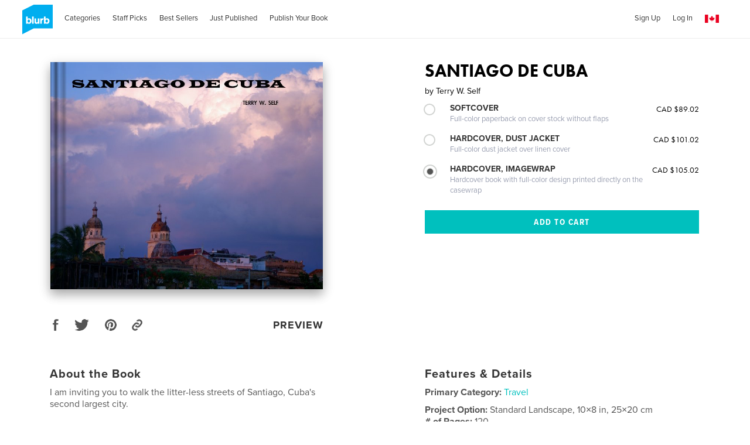

--- FILE ---
content_type: text/html; charset=utf-8
request_url: https://www.google.com/recaptcha/api2/anchor?ar=1&k=6LdYlHUUAAAAAGR0VR_KjlDMfvnnWb2XhZ4cAhOK&co=aHR0cHM6Ly93d3cuYmx1cmIuY2E6NDQz&hl=en&v=PoyoqOPhxBO7pBk68S4YbpHZ&size=invisible&badge=inline&anchor-ms=20000&execute-ms=30000&cb=wdd7ft1ur7q
body_size: 49612
content:
<!DOCTYPE HTML><html dir="ltr" lang="en"><head><meta http-equiv="Content-Type" content="text/html; charset=UTF-8">
<meta http-equiv="X-UA-Compatible" content="IE=edge">
<title>reCAPTCHA</title>
<style type="text/css">
/* cyrillic-ext */
@font-face {
  font-family: 'Roboto';
  font-style: normal;
  font-weight: 400;
  font-stretch: 100%;
  src: url(//fonts.gstatic.com/s/roboto/v48/KFO7CnqEu92Fr1ME7kSn66aGLdTylUAMa3GUBHMdazTgWw.woff2) format('woff2');
  unicode-range: U+0460-052F, U+1C80-1C8A, U+20B4, U+2DE0-2DFF, U+A640-A69F, U+FE2E-FE2F;
}
/* cyrillic */
@font-face {
  font-family: 'Roboto';
  font-style: normal;
  font-weight: 400;
  font-stretch: 100%;
  src: url(//fonts.gstatic.com/s/roboto/v48/KFO7CnqEu92Fr1ME7kSn66aGLdTylUAMa3iUBHMdazTgWw.woff2) format('woff2');
  unicode-range: U+0301, U+0400-045F, U+0490-0491, U+04B0-04B1, U+2116;
}
/* greek-ext */
@font-face {
  font-family: 'Roboto';
  font-style: normal;
  font-weight: 400;
  font-stretch: 100%;
  src: url(//fonts.gstatic.com/s/roboto/v48/KFO7CnqEu92Fr1ME7kSn66aGLdTylUAMa3CUBHMdazTgWw.woff2) format('woff2');
  unicode-range: U+1F00-1FFF;
}
/* greek */
@font-face {
  font-family: 'Roboto';
  font-style: normal;
  font-weight: 400;
  font-stretch: 100%;
  src: url(//fonts.gstatic.com/s/roboto/v48/KFO7CnqEu92Fr1ME7kSn66aGLdTylUAMa3-UBHMdazTgWw.woff2) format('woff2');
  unicode-range: U+0370-0377, U+037A-037F, U+0384-038A, U+038C, U+038E-03A1, U+03A3-03FF;
}
/* math */
@font-face {
  font-family: 'Roboto';
  font-style: normal;
  font-weight: 400;
  font-stretch: 100%;
  src: url(//fonts.gstatic.com/s/roboto/v48/KFO7CnqEu92Fr1ME7kSn66aGLdTylUAMawCUBHMdazTgWw.woff2) format('woff2');
  unicode-range: U+0302-0303, U+0305, U+0307-0308, U+0310, U+0312, U+0315, U+031A, U+0326-0327, U+032C, U+032F-0330, U+0332-0333, U+0338, U+033A, U+0346, U+034D, U+0391-03A1, U+03A3-03A9, U+03B1-03C9, U+03D1, U+03D5-03D6, U+03F0-03F1, U+03F4-03F5, U+2016-2017, U+2034-2038, U+203C, U+2040, U+2043, U+2047, U+2050, U+2057, U+205F, U+2070-2071, U+2074-208E, U+2090-209C, U+20D0-20DC, U+20E1, U+20E5-20EF, U+2100-2112, U+2114-2115, U+2117-2121, U+2123-214F, U+2190, U+2192, U+2194-21AE, U+21B0-21E5, U+21F1-21F2, U+21F4-2211, U+2213-2214, U+2216-22FF, U+2308-230B, U+2310, U+2319, U+231C-2321, U+2336-237A, U+237C, U+2395, U+239B-23B7, U+23D0, U+23DC-23E1, U+2474-2475, U+25AF, U+25B3, U+25B7, U+25BD, U+25C1, U+25CA, U+25CC, U+25FB, U+266D-266F, U+27C0-27FF, U+2900-2AFF, U+2B0E-2B11, U+2B30-2B4C, U+2BFE, U+3030, U+FF5B, U+FF5D, U+1D400-1D7FF, U+1EE00-1EEFF;
}
/* symbols */
@font-face {
  font-family: 'Roboto';
  font-style: normal;
  font-weight: 400;
  font-stretch: 100%;
  src: url(//fonts.gstatic.com/s/roboto/v48/KFO7CnqEu92Fr1ME7kSn66aGLdTylUAMaxKUBHMdazTgWw.woff2) format('woff2');
  unicode-range: U+0001-000C, U+000E-001F, U+007F-009F, U+20DD-20E0, U+20E2-20E4, U+2150-218F, U+2190, U+2192, U+2194-2199, U+21AF, U+21E6-21F0, U+21F3, U+2218-2219, U+2299, U+22C4-22C6, U+2300-243F, U+2440-244A, U+2460-24FF, U+25A0-27BF, U+2800-28FF, U+2921-2922, U+2981, U+29BF, U+29EB, U+2B00-2BFF, U+4DC0-4DFF, U+FFF9-FFFB, U+10140-1018E, U+10190-1019C, U+101A0, U+101D0-101FD, U+102E0-102FB, U+10E60-10E7E, U+1D2C0-1D2D3, U+1D2E0-1D37F, U+1F000-1F0FF, U+1F100-1F1AD, U+1F1E6-1F1FF, U+1F30D-1F30F, U+1F315, U+1F31C, U+1F31E, U+1F320-1F32C, U+1F336, U+1F378, U+1F37D, U+1F382, U+1F393-1F39F, U+1F3A7-1F3A8, U+1F3AC-1F3AF, U+1F3C2, U+1F3C4-1F3C6, U+1F3CA-1F3CE, U+1F3D4-1F3E0, U+1F3ED, U+1F3F1-1F3F3, U+1F3F5-1F3F7, U+1F408, U+1F415, U+1F41F, U+1F426, U+1F43F, U+1F441-1F442, U+1F444, U+1F446-1F449, U+1F44C-1F44E, U+1F453, U+1F46A, U+1F47D, U+1F4A3, U+1F4B0, U+1F4B3, U+1F4B9, U+1F4BB, U+1F4BF, U+1F4C8-1F4CB, U+1F4D6, U+1F4DA, U+1F4DF, U+1F4E3-1F4E6, U+1F4EA-1F4ED, U+1F4F7, U+1F4F9-1F4FB, U+1F4FD-1F4FE, U+1F503, U+1F507-1F50B, U+1F50D, U+1F512-1F513, U+1F53E-1F54A, U+1F54F-1F5FA, U+1F610, U+1F650-1F67F, U+1F687, U+1F68D, U+1F691, U+1F694, U+1F698, U+1F6AD, U+1F6B2, U+1F6B9-1F6BA, U+1F6BC, U+1F6C6-1F6CF, U+1F6D3-1F6D7, U+1F6E0-1F6EA, U+1F6F0-1F6F3, U+1F6F7-1F6FC, U+1F700-1F7FF, U+1F800-1F80B, U+1F810-1F847, U+1F850-1F859, U+1F860-1F887, U+1F890-1F8AD, U+1F8B0-1F8BB, U+1F8C0-1F8C1, U+1F900-1F90B, U+1F93B, U+1F946, U+1F984, U+1F996, U+1F9E9, U+1FA00-1FA6F, U+1FA70-1FA7C, U+1FA80-1FA89, U+1FA8F-1FAC6, U+1FACE-1FADC, U+1FADF-1FAE9, U+1FAF0-1FAF8, U+1FB00-1FBFF;
}
/* vietnamese */
@font-face {
  font-family: 'Roboto';
  font-style: normal;
  font-weight: 400;
  font-stretch: 100%;
  src: url(//fonts.gstatic.com/s/roboto/v48/KFO7CnqEu92Fr1ME7kSn66aGLdTylUAMa3OUBHMdazTgWw.woff2) format('woff2');
  unicode-range: U+0102-0103, U+0110-0111, U+0128-0129, U+0168-0169, U+01A0-01A1, U+01AF-01B0, U+0300-0301, U+0303-0304, U+0308-0309, U+0323, U+0329, U+1EA0-1EF9, U+20AB;
}
/* latin-ext */
@font-face {
  font-family: 'Roboto';
  font-style: normal;
  font-weight: 400;
  font-stretch: 100%;
  src: url(//fonts.gstatic.com/s/roboto/v48/KFO7CnqEu92Fr1ME7kSn66aGLdTylUAMa3KUBHMdazTgWw.woff2) format('woff2');
  unicode-range: U+0100-02BA, U+02BD-02C5, U+02C7-02CC, U+02CE-02D7, U+02DD-02FF, U+0304, U+0308, U+0329, U+1D00-1DBF, U+1E00-1E9F, U+1EF2-1EFF, U+2020, U+20A0-20AB, U+20AD-20C0, U+2113, U+2C60-2C7F, U+A720-A7FF;
}
/* latin */
@font-face {
  font-family: 'Roboto';
  font-style: normal;
  font-weight: 400;
  font-stretch: 100%;
  src: url(//fonts.gstatic.com/s/roboto/v48/KFO7CnqEu92Fr1ME7kSn66aGLdTylUAMa3yUBHMdazQ.woff2) format('woff2');
  unicode-range: U+0000-00FF, U+0131, U+0152-0153, U+02BB-02BC, U+02C6, U+02DA, U+02DC, U+0304, U+0308, U+0329, U+2000-206F, U+20AC, U+2122, U+2191, U+2193, U+2212, U+2215, U+FEFF, U+FFFD;
}
/* cyrillic-ext */
@font-face {
  font-family: 'Roboto';
  font-style: normal;
  font-weight: 500;
  font-stretch: 100%;
  src: url(//fonts.gstatic.com/s/roboto/v48/KFO7CnqEu92Fr1ME7kSn66aGLdTylUAMa3GUBHMdazTgWw.woff2) format('woff2');
  unicode-range: U+0460-052F, U+1C80-1C8A, U+20B4, U+2DE0-2DFF, U+A640-A69F, U+FE2E-FE2F;
}
/* cyrillic */
@font-face {
  font-family: 'Roboto';
  font-style: normal;
  font-weight: 500;
  font-stretch: 100%;
  src: url(//fonts.gstatic.com/s/roboto/v48/KFO7CnqEu92Fr1ME7kSn66aGLdTylUAMa3iUBHMdazTgWw.woff2) format('woff2');
  unicode-range: U+0301, U+0400-045F, U+0490-0491, U+04B0-04B1, U+2116;
}
/* greek-ext */
@font-face {
  font-family: 'Roboto';
  font-style: normal;
  font-weight: 500;
  font-stretch: 100%;
  src: url(//fonts.gstatic.com/s/roboto/v48/KFO7CnqEu92Fr1ME7kSn66aGLdTylUAMa3CUBHMdazTgWw.woff2) format('woff2');
  unicode-range: U+1F00-1FFF;
}
/* greek */
@font-face {
  font-family: 'Roboto';
  font-style: normal;
  font-weight: 500;
  font-stretch: 100%;
  src: url(//fonts.gstatic.com/s/roboto/v48/KFO7CnqEu92Fr1ME7kSn66aGLdTylUAMa3-UBHMdazTgWw.woff2) format('woff2');
  unicode-range: U+0370-0377, U+037A-037F, U+0384-038A, U+038C, U+038E-03A1, U+03A3-03FF;
}
/* math */
@font-face {
  font-family: 'Roboto';
  font-style: normal;
  font-weight: 500;
  font-stretch: 100%;
  src: url(//fonts.gstatic.com/s/roboto/v48/KFO7CnqEu92Fr1ME7kSn66aGLdTylUAMawCUBHMdazTgWw.woff2) format('woff2');
  unicode-range: U+0302-0303, U+0305, U+0307-0308, U+0310, U+0312, U+0315, U+031A, U+0326-0327, U+032C, U+032F-0330, U+0332-0333, U+0338, U+033A, U+0346, U+034D, U+0391-03A1, U+03A3-03A9, U+03B1-03C9, U+03D1, U+03D5-03D6, U+03F0-03F1, U+03F4-03F5, U+2016-2017, U+2034-2038, U+203C, U+2040, U+2043, U+2047, U+2050, U+2057, U+205F, U+2070-2071, U+2074-208E, U+2090-209C, U+20D0-20DC, U+20E1, U+20E5-20EF, U+2100-2112, U+2114-2115, U+2117-2121, U+2123-214F, U+2190, U+2192, U+2194-21AE, U+21B0-21E5, U+21F1-21F2, U+21F4-2211, U+2213-2214, U+2216-22FF, U+2308-230B, U+2310, U+2319, U+231C-2321, U+2336-237A, U+237C, U+2395, U+239B-23B7, U+23D0, U+23DC-23E1, U+2474-2475, U+25AF, U+25B3, U+25B7, U+25BD, U+25C1, U+25CA, U+25CC, U+25FB, U+266D-266F, U+27C0-27FF, U+2900-2AFF, U+2B0E-2B11, U+2B30-2B4C, U+2BFE, U+3030, U+FF5B, U+FF5D, U+1D400-1D7FF, U+1EE00-1EEFF;
}
/* symbols */
@font-face {
  font-family: 'Roboto';
  font-style: normal;
  font-weight: 500;
  font-stretch: 100%;
  src: url(//fonts.gstatic.com/s/roboto/v48/KFO7CnqEu92Fr1ME7kSn66aGLdTylUAMaxKUBHMdazTgWw.woff2) format('woff2');
  unicode-range: U+0001-000C, U+000E-001F, U+007F-009F, U+20DD-20E0, U+20E2-20E4, U+2150-218F, U+2190, U+2192, U+2194-2199, U+21AF, U+21E6-21F0, U+21F3, U+2218-2219, U+2299, U+22C4-22C6, U+2300-243F, U+2440-244A, U+2460-24FF, U+25A0-27BF, U+2800-28FF, U+2921-2922, U+2981, U+29BF, U+29EB, U+2B00-2BFF, U+4DC0-4DFF, U+FFF9-FFFB, U+10140-1018E, U+10190-1019C, U+101A0, U+101D0-101FD, U+102E0-102FB, U+10E60-10E7E, U+1D2C0-1D2D3, U+1D2E0-1D37F, U+1F000-1F0FF, U+1F100-1F1AD, U+1F1E6-1F1FF, U+1F30D-1F30F, U+1F315, U+1F31C, U+1F31E, U+1F320-1F32C, U+1F336, U+1F378, U+1F37D, U+1F382, U+1F393-1F39F, U+1F3A7-1F3A8, U+1F3AC-1F3AF, U+1F3C2, U+1F3C4-1F3C6, U+1F3CA-1F3CE, U+1F3D4-1F3E0, U+1F3ED, U+1F3F1-1F3F3, U+1F3F5-1F3F7, U+1F408, U+1F415, U+1F41F, U+1F426, U+1F43F, U+1F441-1F442, U+1F444, U+1F446-1F449, U+1F44C-1F44E, U+1F453, U+1F46A, U+1F47D, U+1F4A3, U+1F4B0, U+1F4B3, U+1F4B9, U+1F4BB, U+1F4BF, U+1F4C8-1F4CB, U+1F4D6, U+1F4DA, U+1F4DF, U+1F4E3-1F4E6, U+1F4EA-1F4ED, U+1F4F7, U+1F4F9-1F4FB, U+1F4FD-1F4FE, U+1F503, U+1F507-1F50B, U+1F50D, U+1F512-1F513, U+1F53E-1F54A, U+1F54F-1F5FA, U+1F610, U+1F650-1F67F, U+1F687, U+1F68D, U+1F691, U+1F694, U+1F698, U+1F6AD, U+1F6B2, U+1F6B9-1F6BA, U+1F6BC, U+1F6C6-1F6CF, U+1F6D3-1F6D7, U+1F6E0-1F6EA, U+1F6F0-1F6F3, U+1F6F7-1F6FC, U+1F700-1F7FF, U+1F800-1F80B, U+1F810-1F847, U+1F850-1F859, U+1F860-1F887, U+1F890-1F8AD, U+1F8B0-1F8BB, U+1F8C0-1F8C1, U+1F900-1F90B, U+1F93B, U+1F946, U+1F984, U+1F996, U+1F9E9, U+1FA00-1FA6F, U+1FA70-1FA7C, U+1FA80-1FA89, U+1FA8F-1FAC6, U+1FACE-1FADC, U+1FADF-1FAE9, U+1FAF0-1FAF8, U+1FB00-1FBFF;
}
/* vietnamese */
@font-face {
  font-family: 'Roboto';
  font-style: normal;
  font-weight: 500;
  font-stretch: 100%;
  src: url(//fonts.gstatic.com/s/roboto/v48/KFO7CnqEu92Fr1ME7kSn66aGLdTylUAMa3OUBHMdazTgWw.woff2) format('woff2');
  unicode-range: U+0102-0103, U+0110-0111, U+0128-0129, U+0168-0169, U+01A0-01A1, U+01AF-01B0, U+0300-0301, U+0303-0304, U+0308-0309, U+0323, U+0329, U+1EA0-1EF9, U+20AB;
}
/* latin-ext */
@font-face {
  font-family: 'Roboto';
  font-style: normal;
  font-weight: 500;
  font-stretch: 100%;
  src: url(//fonts.gstatic.com/s/roboto/v48/KFO7CnqEu92Fr1ME7kSn66aGLdTylUAMa3KUBHMdazTgWw.woff2) format('woff2');
  unicode-range: U+0100-02BA, U+02BD-02C5, U+02C7-02CC, U+02CE-02D7, U+02DD-02FF, U+0304, U+0308, U+0329, U+1D00-1DBF, U+1E00-1E9F, U+1EF2-1EFF, U+2020, U+20A0-20AB, U+20AD-20C0, U+2113, U+2C60-2C7F, U+A720-A7FF;
}
/* latin */
@font-face {
  font-family: 'Roboto';
  font-style: normal;
  font-weight: 500;
  font-stretch: 100%;
  src: url(//fonts.gstatic.com/s/roboto/v48/KFO7CnqEu92Fr1ME7kSn66aGLdTylUAMa3yUBHMdazQ.woff2) format('woff2');
  unicode-range: U+0000-00FF, U+0131, U+0152-0153, U+02BB-02BC, U+02C6, U+02DA, U+02DC, U+0304, U+0308, U+0329, U+2000-206F, U+20AC, U+2122, U+2191, U+2193, U+2212, U+2215, U+FEFF, U+FFFD;
}
/* cyrillic-ext */
@font-face {
  font-family: 'Roboto';
  font-style: normal;
  font-weight: 900;
  font-stretch: 100%;
  src: url(//fonts.gstatic.com/s/roboto/v48/KFO7CnqEu92Fr1ME7kSn66aGLdTylUAMa3GUBHMdazTgWw.woff2) format('woff2');
  unicode-range: U+0460-052F, U+1C80-1C8A, U+20B4, U+2DE0-2DFF, U+A640-A69F, U+FE2E-FE2F;
}
/* cyrillic */
@font-face {
  font-family: 'Roboto';
  font-style: normal;
  font-weight: 900;
  font-stretch: 100%;
  src: url(//fonts.gstatic.com/s/roboto/v48/KFO7CnqEu92Fr1ME7kSn66aGLdTylUAMa3iUBHMdazTgWw.woff2) format('woff2');
  unicode-range: U+0301, U+0400-045F, U+0490-0491, U+04B0-04B1, U+2116;
}
/* greek-ext */
@font-face {
  font-family: 'Roboto';
  font-style: normal;
  font-weight: 900;
  font-stretch: 100%;
  src: url(//fonts.gstatic.com/s/roboto/v48/KFO7CnqEu92Fr1ME7kSn66aGLdTylUAMa3CUBHMdazTgWw.woff2) format('woff2');
  unicode-range: U+1F00-1FFF;
}
/* greek */
@font-face {
  font-family: 'Roboto';
  font-style: normal;
  font-weight: 900;
  font-stretch: 100%;
  src: url(//fonts.gstatic.com/s/roboto/v48/KFO7CnqEu92Fr1ME7kSn66aGLdTylUAMa3-UBHMdazTgWw.woff2) format('woff2');
  unicode-range: U+0370-0377, U+037A-037F, U+0384-038A, U+038C, U+038E-03A1, U+03A3-03FF;
}
/* math */
@font-face {
  font-family: 'Roboto';
  font-style: normal;
  font-weight: 900;
  font-stretch: 100%;
  src: url(//fonts.gstatic.com/s/roboto/v48/KFO7CnqEu92Fr1ME7kSn66aGLdTylUAMawCUBHMdazTgWw.woff2) format('woff2');
  unicode-range: U+0302-0303, U+0305, U+0307-0308, U+0310, U+0312, U+0315, U+031A, U+0326-0327, U+032C, U+032F-0330, U+0332-0333, U+0338, U+033A, U+0346, U+034D, U+0391-03A1, U+03A3-03A9, U+03B1-03C9, U+03D1, U+03D5-03D6, U+03F0-03F1, U+03F4-03F5, U+2016-2017, U+2034-2038, U+203C, U+2040, U+2043, U+2047, U+2050, U+2057, U+205F, U+2070-2071, U+2074-208E, U+2090-209C, U+20D0-20DC, U+20E1, U+20E5-20EF, U+2100-2112, U+2114-2115, U+2117-2121, U+2123-214F, U+2190, U+2192, U+2194-21AE, U+21B0-21E5, U+21F1-21F2, U+21F4-2211, U+2213-2214, U+2216-22FF, U+2308-230B, U+2310, U+2319, U+231C-2321, U+2336-237A, U+237C, U+2395, U+239B-23B7, U+23D0, U+23DC-23E1, U+2474-2475, U+25AF, U+25B3, U+25B7, U+25BD, U+25C1, U+25CA, U+25CC, U+25FB, U+266D-266F, U+27C0-27FF, U+2900-2AFF, U+2B0E-2B11, U+2B30-2B4C, U+2BFE, U+3030, U+FF5B, U+FF5D, U+1D400-1D7FF, U+1EE00-1EEFF;
}
/* symbols */
@font-face {
  font-family: 'Roboto';
  font-style: normal;
  font-weight: 900;
  font-stretch: 100%;
  src: url(//fonts.gstatic.com/s/roboto/v48/KFO7CnqEu92Fr1ME7kSn66aGLdTylUAMaxKUBHMdazTgWw.woff2) format('woff2');
  unicode-range: U+0001-000C, U+000E-001F, U+007F-009F, U+20DD-20E0, U+20E2-20E4, U+2150-218F, U+2190, U+2192, U+2194-2199, U+21AF, U+21E6-21F0, U+21F3, U+2218-2219, U+2299, U+22C4-22C6, U+2300-243F, U+2440-244A, U+2460-24FF, U+25A0-27BF, U+2800-28FF, U+2921-2922, U+2981, U+29BF, U+29EB, U+2B00-2BFF, U+4DC0-4DFF, U+FFF9-FFFB, U+10140-1018E, U+10190-1019C, U+101A0, U+101D0-101FD, U+102E0-102FB, U+10E60-10E7E, U+1D2C0-1D2D3, U+1D2E0-1D37F, U+1F000-1F0FF, U+1F100-1F1AD, U+1F1E6-1F1FF, U+1F30D-1F30F, U+1F315, U+1F31C, U+1F31E, U+1F320-1F32C, U+1F336, U+1F378, U+1F37D, U+1F382, U+1F393-1F39F, U+1F3A7-1F3A8, U+1F3AC-1F3AF, U+1F3C2, U+1F3C4-1F3C6, U+1F3CA-1F3CE, U+1F3D4-1F3E0, U+1F3ED, U+1F3F1-1F3F3, U+1F3F5-1F3F7, U+1F408, U+1F415, U+1F41F, U+1F426, U+1F43F, U+1F441-1F442, U+1F444, U+1F446-1F449, U+1F44C-1F44E, U+1F453, U+1F46A, U+1F47D, U+1F4A3, U+1F4B0, U+1F4B3, U+1F4B9, U+1F4BB, U+1F4BF, U+1F4C8-1F4CB, U+1F4D6, U+1F4DA, U+1F4DF, U+1F4E3-1F4E6, U+1F4EA-1F4ED, U+1F4F7, U+1F4F9-1F4FB, U+1F4FD-1F4FE, U+1F503, U+1F507-1F50B, U+1F50D, U+1F512-1F513, U+1F53E-1F54A, U+1F54F-1F5FA, U+1F610, U+1F650-1F67F, U+1F687, U+1F68D, U+1F691, U+1F694, U+1F698, U+1F6AD, U+1F6B2, U+1F6B9-1F6BA, U+1F6BC, U+1F6C6-1F6CF, U+1F6D3-1F6D7, U+1F6E0-1F6EA, U+1F6F0-1F6F3, U+1F6F7-1F6FC, U+1F700-1F7FF, U+1F800-1F80B, U+1F810-1F847, U+1F850-1F859, U+1F860-1F887, U+1F890-1F8AD, U+1F8B0-1F8BB, U+1F8C0-1F8C1, U+1F900-1F90B, U+1F93B, U+1F946, U+1F984, U+1F996, U+1F9E9, U+1FA00-1FA6F, U+1FA70-1FA7C, U+1FA80-1FA89, U+1FA8F-1FAC6, U+1FACE-1FADC, U+1FADF-1FAE9, U+1FAF0-1FAF8, U+1FB00-1FBFF;
}
/* vietnamese */
@font-face {
  font-family: 'Roboto';
  font-style: normal;
  font-weight: 900;
  font-stretch: 100%;
  src: url(//fonts.gstatic.com/s/roboto/v48/KFO7CnqEu92Fr1ME7kSn66aGLdTylUAMa3OUBHMdazTgWw.woff2) format('woff2');
  unicode-range: U+0102-0103, U+0110-0111, U+0128-0129, U+0168-0169, U+01A0-01A1, U+01AF-01B0, U+0300-0301, U+0303-0304, U+0308-0309, U+0323, U+0329, U+1EA0-1EF9, U+20AB;
}
/* latin-ext */
@font-face {
  font-family: 'Roboto';
  font-style: normal;
  font-weight: 900;
  font-stretch: 100%;
  src: url(//fonts.gstatic.com/s/roboto/v48/KFO7CnqEu92Fr1ME7kSn66aGLdTylUAMa3KUBHMdazTgWw.woff2) format('woff2');
  unicode-range: U+0100-02BA, U+02BD-02C5, U+02C7-02CC, U+02CE-02D7, U+02DD-02FF, U+0304, U+0308, U+0329, U+1D00-1DBF, U+1E00-1E9F, U+1EF2-1EFF, U+2020, U+20A0-20AB, U+20AD-20C0, U+2113, U+2C60-2C7F, U+A720-A7FF;
}
/* latin */
@font-face {
  font-family: 'Roboto';
  font-style: normal;
  font-weight: 900;
  font-stretch: 100%;
  src: url(//fonts.gstatic.com/s/roboto/v48/KFO7CnqEu92Fr1ME7kSn66aGLdTylUAMa3yUBHMdazQ.woff2) format('woff2');
  unicode-range: U+0000-00FF, U+0131, U+0152-0153, U+02BB-02BC, U+02C6, U+02DA, U+02DC, U+0304, U+0308, U+0329, U+2000-206F, U+20AC, U+2122, U+2191, U+2193, U+2212, U+2215, U+FEFF, U+FFFD;
}

</style>
<link rel="stylesheet" type="text/css" href="https://www.gstatic.com/recaptcha/releases/PoyoqOPhxBO7pBk68S4YbpHZ/styles__ltr.css">
<script nonce="6AcPi9VVgUlrDvQkFF8aUg" type="text/javascript">window['__recaptcha_api'] = 'https://www.google.com/recaptcha/api2/';</script>
<script type="text/javascript" src="https://www.gstatic.com/recaptcha/releases/PoyoqOPhxBO7pBk68S4YbpHZ/recaptcha__en.js" nonce="6AcPi9VVgUlrDvQkFF8aUg">
      
    </script></head>
<body><div id="rc-anchor-alert" class="rc-anchor-alert"></div>
<input type="hidden" id="recaptcha-token" value="[base64]">
<script type="text/javascript" nonce="6AcPi9VVgUlrDvQkFF8aUg">
      recaptcha.anchor.Main.init("[\x22ainput\x22,[\x22bgdata\x22,\x22\x22,\[base64]/[base64]/[base64]/[base64]/[base64]/[base64]/KGcoTywyNTMsTy5PKSxVRyhPLEMpKTpnKE8sMjUzLEMpLE8pKSxsKSksTykpfSxieT1mdW5jdGlvbihDLE8sdSxsKXtmb3IobD0odT1SKEMpLDApO08+MDtPLS0pbD1sPDw4fFooQyk7ZyhDLHUsbCl9LFVHPWZ1bmN0aW9uKEMsTyl7Qy5pLmxlbmd0aD4xMDQ/[base64]/[base64]/[base64]/[base64]/[base64]/[base64]/[base64]\\u003d\x22,\[base64]\x22,\x22InzCgGE3wqbDtGPDkcKdw5jCpVw1w7DCqj4/wp3Cr8OkwoLDtsKmB3vCgMKmEBYbwokWwr9ZwqrDh1LCrC/DulVUV8Kcw6wTfcK1wrgwXXzDvMOSPDVCNMKIw5/DtB3CuhErFH9Jw5rCqMOYRsO6w5xmwr5ywoYLw7ZIbsKsw4rDtcOpIhDDhsO/wonClcONLFPCisKxwr/CtELDjHvDrcOZfQQreMKtw5VIw7TDlkPDkcOIHcKyXyDDkm7DjsKkLcOcJHEPw7gTU8Ohwo4PLcOrGDIpwq/[base64]/Dp8OcHsKgwqZIwrfCi8Odw5vDlgwaBHfDrWcUwqPCqsKuSMKTwpTDozPCgcKewrrDgMKnOUrCrMOIPEkHw5cpCFvCh8OXw63DkMOVKVNHw5g7w5nDu3VOw40DXlrChS9dw5/DlHLDjAHDu8KjeiHDvcOkwrbDjsKRw5EoXyAGw4UbGcO7fcOECX7CkMKjwqfCksO0IMOEwpsdHcOKwrvCn8Kqw7pQG8KUUcK7eQXCq8O1wr8+wod9wpXDn1HCq8OSw7PCrznDv8Kzwo/DssKlIsOxcW5Sw7/Coyo4fsKpwoHDl8KJw5HCvMKZWcKfw4/DhsKyKsOPwqjDocKJwr3Ds34kBVclw7zCvAPCnEsUw7YLPRxHwqcPeMODwrwnwo/DlsKSBsKcBXZgX2PCq8O2Px9Va8Kqwrg+L8OQw53DmXg7bcKqAMOpw6bDmDrDmMO1w5pdLcObw5DDmjZtwoLCicOowqc6DQ9IesO5SRDCnF8bwqYow6XCoDDCijLDssK4w4UCwpnDpmTCssKDw4HClirDlcKLY8OPw58VUU/Cv8K1QwUSwqNpw7bCqMK0w6/DiMO2d8KywpNlfjLDoMOuScKqaMO0aMO7woHCiTXChMKgw5PCvVlBDFMKw4NOVwfCscKBEXlmMWFIw5pJw67Cn8OeLC3CkcOOOHrDqsOrw43Cm1XCicK2dMKLSMKmwrdBwrERw4/Dui7CrGvCpcKCw5N7UGN3I8KFwqfDjkLDncKkEi3DsXYawobCsMOiwogAwrXClMOnwr/DgyrDvGo0YVvCkRUANcKXXMOmw70IXcK1YsOzE00lw63CoMOEWg/CgcKawr4/[base64]/[base64]/DicOzAU/CpcKxW8OKwptgwoLDmcOCwr/CgMO8w7zDh8OWOMKPWFDDkMKCcV1Ow5TDp37DlcKQFMKpw7drwqTDt8KVw50Yw7fDlWZIFMKaw7krDAIPQ1VIaFEyR8Oaw5JUdiHDjXfCshcUSWfChsOewppHbVRAwpMBGkNnDyZNw6Z0w7g4wpNAwpHCqxnDhmXCgw7DoRfDoUJ/[base64]/ChsKawr87w6XCmMOfw4bDnEbDj8KVwpjDpwHCt8Kbw4PDp37DqsKUdA/ChMKRwpbDplXCgBLDqSxww7F3MsOOc8OhwofCphrCk8OFw5x6ZcKSwpbCmcKcaWYdwrnDuFjCnsKTwox2wpkIOcK2DMKsLMOASR03wrJ9MsKgwqfCp37CvDNKwqXCgsKOG8OQw40Ia8K/XDwgwoRfwrUQWcKrHMKaf8OAdE5ywrvCr8OFBGIqc3taFkhMS0PDrkUuJ8OxcMOJwovDncKURh5FYcOPMgobWMKRw47DgyFnwq9ZVgXClHFcTl3DvsOSw6rDgsKrLxvCqkxwBQjCiinDicKuLHDCrm0Dwo/CqMKWw6zDuhfDmUcKw4XCgMOEwo0Qw5fCu8OVZMOqAMKlw4TCucO6OxkZNWjCvMO7HsOpwqctL8KCN2XDgMOTPsO6MSrDgn/[base64]/ClyDCrcOZbCtwwr1ow6ImwonCmsOuVjFqwrk2wplrKsKTXMKpWsOoWzBKbcKxLxPDrsOZQcKEfxFTwrvDg8O3w5nDl8O+Hnsuw7M+HT/DpmTDncO1AcOpwp3ChAPCgsKVw41LwqJKwrJTw6dQw7bCoVdxw700NDYlwr7CtMO9w5/Co8O8wobDt8KiwoMBYXd/RMKDw5U/VmVMGRJVP3DDvMKMwq1CE8Oqw4xuYsKCQRfCtjTCpMO2wp7DgwAXw7rCkSR0IcK9w6vDpHQlQMOheUvDs8OOw5bCtsO9aMOOd8Oqw4TCjjjDm3hpHA/Ct8K4J8KAw6rDu27CjcOkw4Vaw7nDqH/DuV7Dp8OqKsOZw5oWfcOMw5TDrMKNw6pFw7jDgWjDqQtFZWARBVVAUMOHaiDClWTDtcKTwr/Dq8Obw40Vw4LCiCNrwqZTwpjDg8OEahMiJ8KYYsOSbMOOwrvCk8Ouw7vClWHDrjFmPMOQJMKnEcKwHMOtw43DtSgRwpDCo157woMUw5Ybw5HDs8KXwpLDqk/CpGXDosOlDmzDkg/Cu8KQCDpGwrBBw4PDtsKOw496ImTCssOgE2VBP3k6F8OJwr1xwo5CPm1Dw6kFw5vCt8OQw5rDjMOXwpRocsK2w4lfw7fCu8OBw6N+X8O6SCrDjcOpwoVbesOAw6LDmcKHTcK4wr0rw4h0w6dfwqfDgMKHwro7w4nCiHnDrUYiw6jDjHrDqjR9aTXCo3/Dt8OHw7TCj17CqsKWw6fCqHHDnsOHe8Osw7fCvMObZDFKw5XDv8OtcFXDmHFYw73DohAowoAVem/[base64]/wo8/[base64]/ZcOywrzClStVNsKiMgDDhcOTw6d5w74nJsO7IxPDpTbCsTlow4UAw43DucK0w7DClWA5C1t8eMOpAcO/CcOAw4jDsRtGwoXCvMORaGhgUcO+HcONw4fCr8KlKhHDusOFwoYcw5ZzXQjCtMOTU0XDuzFWw7rCh8OzQ8KZwpbDgEoWw7jCksOEOsOWccO2wqAacWHCmhIvNllGwofCqi0eJMOAw6nChz3DlsOTwoccKivCsE/ChMORwpJdEHhIwpUYbTTCuVXClsOPXQM8w5fDpTEBMXc+W3okSwzDoxJzw78WwqlYFcKuwotFVMOtAcKBwqg6w4EvWABnw4rDnG1Mw6ltL8Otw58iwofDlUzClygGPcOWw5RCw7hhcMK4wr3Duy/DlBbDr8K2w6/[base64]/DkcK1X3TClUjCsMOSw45fwpTCj8KLCxHCrH5QTsOIIsOGHWvDsiVzIcOtKknDomLDkWkvwpFKfmrDrw0iw5AVXAHDmEfDr8KcbkTDvXTDlm3Dn8OfHXwKHEQ/wrcbwp4Dw6x2SREAw6HDs8KOwqDDgWVJw6cOwp/[base64]/DoAYcw5/[base64]/w5pzB0kEwqnDuMOTw5g+JE9nHhnCr8KyNMKpbMOjw6pxLSApwrQzw47Cg30yw6LDh8KoCsO1UsK7a8KFHwLCpWoxeFTDnMKCwotGJMOcw6/DrsKETn3CoSbDlsOcVcKjwpINw4XCrcObwpjDgcKRdcOvw6LCvnYpcMO6wqnCpsO7FHrDuVIiNcO+AmxCw4LDpsKVXRjDjmold8OXwp9sRFBWYArDtcKaw6F9YsOpNznCnR3DtcOXw61/wpciwrzDhFLDp2w1wrvCuMKVwphSXMKIScK2FwrCpcKLJlsWwqVqH1QnEmPChMKkwoseak0FNMKqwrfCl1jDlMKAw4ZGw5RHwqHDr8KNGUw6WcO2BA/CoTDCgsKOw6hfalLCvMKbbErDp8K2w4UWw6p1wpxZB3PCrMKXNMKUesKFfnB8wpXDr1UmEhXCg0o+B8K8B0tFw5LCqsKhRjTDlMK8ZcOdw5zCrcOFNMO1wrY9wojDlcKLLcONw7TCncKSXcKne1/CiBrDgzgnScKfw4XDucOcw49zw58EDcKTwot+fm3ChyJEFMKIGsK6VwoLw5VoQcO0YcKzwozCisK1wphyTSbCs8O0wofCkRfDvRPDgcOkDMKbwo/DimPClGzDoXfDh38/wrRLRcO2w6PCnMOVw4c6wqHDvcOialJfw6dpd8Ouf3x5w5kow73Ds3dddnbCjjbCgcKKwrpkZ8O/w5gdwqEawpnDksOecVdWw6jCkVYOLsKIKcO+a8ORwr7Ci0hZPsK7wqLCusO3HE10w4/Dt8Oew4RARsOjw7TCmwM0b33DpTTDicOhw6Exw5TDtMK0wqjDkTrDn0TCtjDDjcKawrJDw4cxBsK7woYZTC8vLcKnOmQwAsKiwoYVw7zColbCjG3Dgn7CkMKjwoPCmHTCr8KhwqTDjTnDn8Obw7bCvg4Ew6UAw6Vcw6kaf3YUA8K5w6wswrLDisOhwr/Do8KGShzCtsKYVzsdWcKJV8ObbcK6w4JcLcKxwoobJQbDpsKcwo7CuXBOwqjDlDLDoizCrikxCDB3woTCmnzCrsKrW8Otw4UNIsKkbcONwrzCn0pGV2ozWMKmw7MLwrFswrFNw7HDoxzCp8Oqw5ciw5bDgV0Sw4s/[base64]/Dgmg8woHCisKNwpDDv0nCocODbDPDiGrCswoxLh9nw5FSQMO+HMKqw6vDginDsVXDjxtee3oVwoU7XsO1wplOwqp7fWweLMO6fAXCpsOfBAAdwqnDpzjDonPDg2/CqEhEG3khw4IXw5fDgkTDuV/DsMOlw6AbwrHCmRssEQ5Nw5/CsHMQFTNrHwnCmcOHw5ZPwqE7w5oIOcKJOsKiw48CwoQUfn7DsMOWw6Nqw6XChhE5woYpKsOowp3DuMKTUcOmanXDhMKawo/CrydjY00zwpV9BMKTEcK4ehHClcOGw7LDmMO7DcOPD186NUtcwqnCkxgYw6fDjQbCnRcVwpHCksKMw5PDpDXDkcKzL2MvE8KPw4jDg2dTwo3DpsO4wqXDr8OcNg/CjEBmMiBkWizDjnjCtU/Dl34ewoQWw47DjsOIamh+w4HDqsOFw5kHAgvDvcKoDcO3ccO/QsK/wr98VWZgw5QXw4/DimTCocKfMsKywrvDv8Kew7zDuzZRUnRww48CA8KQw5QiPyvDmRbCrcO3w7fDrMK+w4XCucKcOV3DgcKmwrPCnn7ChMODClzCosOgwqfDrA3CjwwpwpwHw5TDgcO0WD5tAHjCjMO6wpbCn8O2ccOMV8O1AMOtYMKZPMKYSgrClipee8KFw5/[base64]/JQPCo8KewoktwpXCt17DvHHCrsKKw5VLw4w7QsKOwrjCj8OEH8KLR8ObwoLDmWYrw7hrfkJTwrRvwqg2wpkLFD4Cwr7CsyoyXMOTwrdmw5vDiUHCkx5tJHXDqxjCjcO/wrlZwrPCsi7DucOGwqHCqsOzSCNYwqjCssOCX8OewprDhhLCgWvDhcK4w73DicK+L0/DhWfChnPDhMK9HcOYdHlGfwY6wofCvlVsw67DqMOxWsOjw5jCtmMyw79LVcKDwq8mFixNJwbCuXnCvWlpWcOFw4ZnS8O5wr4/BRXCj3xWw5XDnsKjC8OWRcKVA8OVwrTCv8O8w7tAwpZjWcORUxHCmWdbwqDDug/DjFAOw6RbD8O4wrlJwq/[base64]/CukXCh0/[base64]/Cu1fDoW3DlMOPMMKRw7TDtT7CrnPCpMOXdEYhZMOdPcKiZGFlOzV5wpPCikNmw6/CvsKKwpMWw7fCpcKRw78cFlUFJsOKw7DDtBxmB8O0RjI9OwEWw40KeMKMwrfDkShMIl1iD8O5wrojwoYaw5LCo8OQw74LQcObc8KDKi/DtsORw7xWT8KEAihPX8ObJg/DqHoRw6cfOsO/BsKhwo9VYwQ+W8KOWRHDkAdJXi/CinvDqThoeMOgw7vCssKcTyNywpEIwrtIwrFlazgswocXwqbChSTDhcKPPXM4C8O/NTYuwq57QHk9JDweTScECMO9a8OSasOePgPDpQzDgHkYwqFRBGkJwq7DtsKMw5jDlsKfZ3rDmhZAwplVw6licMK8eXHDs3AtQMOQJMKDw6zDscKWWSp/EsOYa3NUw5LDrUIXMnZMT2VgWGMPX8KEbcOMwowPIMOAFsOyBcKjGsO+FsODOsO/P8Oew6xWwpwYTsOtw6FDTlMVPVJcE8KWehdnEFBPwqTDrsO9w6lIwpJkw4ISwoh4ECdRd2fDrMKyw68yYEDDlcK5ecO/w7zDucKyHsOjWwvDlRrChB93w7LCgMO3WnTCk8O0ecOBwpsow7TCqToewpRFG3gKwrvDhFPCtcOaF8Ofw4/DgsOqwrzCqRjCm8K7WMOtw6YwwqXDlsOTw7vCmcKsTsKxbmRvYcKfLSTDigfDvcOhEcO0wrjCkMOMIA9xwqvDi8OMwqYiw6jCpgTDu8OswpDDq8OSw73DtMOowoQWRiNPBlzDgmcFw4wWwrxjDmRyN3jDtsO7w77DpGTClsORbAXCvT/Ci8KGAcKwC2zCs8OPLMKQwoJDcUR5QMKhw6xfw7nCtyBHwqXCrMKmMMKWwqcjw6ITP8OqLznCj8K2A8OXJDNNwp/DssKvC8KGwq8UwqJrLwNlwrfCuwsuL8OaLMKVbH8fw444w4zCrMOKKsOfw7pEGsOLJsKdYTtfwq/[base64]/U1QMw4FjMzzCsW0aw4jDqV3DgF8NFHDDpxLDnMKawptow6HCt8KLN8OZGCkbD8KwwrU6CxrDk8K7IcKkwrfCtjdTGcKfw7ppS8KRw7tATAR9wq53w7fDrldNTcOqw7vDu8O8F8Kow6lCwplswr1cwqB8bQU3wo/CtsOTei/[base64]/DkcKPD0t/wrhlwoZKw4YNOMOsXcO4w5TCn8KiwoXCiMOnwrtrwqTCvR9kw7jDtS/Cl8KZI1HCpFnDqcOXDsO/IWs7wpIIw6x/PXbCgSZrwpoew40zHlMqY8OnR8OqaMKbVcOfw4d2w4rCvcOBEDjCryBewpJQGsO8w4bDgkM4ZTDDs0TDgE5PwqnCrkkEMsOcOgHDn1/[base64]/DtX7CuT9RfcOsw7glw5vCunbDt3TChDXDsWjCuCrCrcKTasKcQwoew4gZNxtnwogJw4oLA8KlawwiQwQjGBcGwq/Cn0jDnBjCp8Oww5QNwod7w53DqsKHw7tyasKKwqvDpMOJRAbDnW3Dh8KXw64qw6ogw5c2FEbCiHMRw4U2cz/CkMOtG8O5ZmHDqXlpYsKJwoA/UzwJFcO5wpXCkQc6wqDDqcKqw63DmMO1MQ13WcKywp/Cr8O/RSLCjMK+w7LClDbDucOEwrHCvsOywql7MCzCnsKaXsOeemfCo8KZwrXCox0JwrXDpnwjwqjCrSMswq/CuMK0wrBYwqcGwrTCjcKfGcK8woHDknRXwookw6xew57DpsO+w7ZIw7Y0VcOBOiHDuGnDscOmw50Vw4Ydw70Uw789VCZ0I8K2NMKFwrZDHhDDtWvDu8O1UVsbMMKyPVBZw4Uzw5HDl8Olw4HCv8KBJsKqSMO/f37CmsKoBMKIw5zCmcObGcObwr/[base64]/CikrDmn/[base64]/wo3CgAfDkMOsdsKrwpl2VhkkM8OwwrErwp7Cs8Ohwq43CcKROcOlQ2HDisKIwq/Dvg3CmsOOTcO5YMKDF0t5JxoBwowNw5lmw67DswLCjSwpFsOYLSzDhV0id8OHw5PCsWhtwo3CiTVva2/CmhHDtnBQw6BFOcOZYxRXw4oZVTc3wqbCmB7Ds8O6w7BtdsOFLsOXMsKvw4c8WMKPw6jDn8KjdMOfwr3Dg8OCBU/Cn8Obw5oZRHrCtDXCuBoTG8Khb3MXwobCnSbCnsKgHTTDiQZhw4NUw7bCncKHwr7ClsKBWRrDt1/CicKGw5nCnMOTRMKAw5VSwrjDv8KEJGt4RWcqVMOUwq/DnEPDuHbCl2EKwr8qwo3CosOGE8OIDVDDvQgmfcO2w5fDthkuGUdnwozDiDRbw5kTVjjCokHCmHMgfsKmw6XDhMOqw68RAAfDjcODwo7Dj8ORCMOoN8O5YcKywpDDhkrDmmfDpMORMcKoCi/CiXNmAsOewpA9PsOkw7ZvFcK/[base64]/cADDt8KKWcKAdWEgRFFWw7wEeV0Hf8OvQcOsw4jCvsK7woVWccOFEsKmVyEMIsKAw4PDn2PDvWfDoV/CgnxAIsKqScKNwoJjw516wpY0DnrCu8Kgb1TDmMOxTcO9w6Zpw4M+HMKgwo7DrcOIwpzCjB/DicKKw6fCl8KNXzrCnk0xcMOtwpfDt8KxwoFWEggiASHCtyJ7wo7Cg1t8w4zCt8OrwqDCp8OFwqnDgxjDicKlw6bDgn7CpQHClcKDFC5ywqF6fFvCp8O4w7vCiVnDhnjDksOIFjVuw7k+w6c1fAAMTHUhLjBdCMKML8O9BMO/[base64]/woolw6N9E8Odw4A6eSkCWlt9w5U8YSfDinkZw7jDnMKMBzkJMcKoD8KQSS1dwrbDumJRdkp2QMKAw6rDtBAuw7Fhwr46RxfDslfCm8KhHMKYwqzDk8OlwpHDtcOFFi/DqcKvVRnDnsOnw7JDwprDiMKywp1/[base64]/DsQU7woRkwqxoFMOCwoDCvMOWwp3CssK+Xh4kwr3CuMOrez/ClsOyw60ww6PDpMKCwpFzaEXDtMKJOxPChMOfwqxcXRZTwrliIMO6w7jCvcOIAHwUwq4IXsOfwoJpCwhDw6Q3eVLCscK+YVTChWYUf8O9wozChMOFw4LDjsO/w6tfw63Dr8KTw49/w4HDgcKwwqLCs8O1BQ4pwp7CnsO5w43DrAoqEClFw5DDhcOqOnDDl3/DocKrTHnCoMObVMKYwrzCpMOWw4LCnsKRwr59w4x8w7d5w4HDpH3Ctm/[base64]/Cu8O1w7XDnl/DgcOgZBzDhShuwrplw5ZFw5LCnsKOwqQgBcKVazzCsBHCpjjCth7Dv10Vw53DucKTJTA6wrQabsOVwqw1WcKzWTtgaMO6cMOdVsO/w4PCmljCpQsDL8OcZg3Du8K/w4LDg11mwq9QA8O4P8Okwq7DqjZJw6XDhlhZw6jCp8Kcwq/[base64]/Q8KddEQ0MwQ+I8K5wq3CggAbw53CiVfDqiPDmgZtwp/DjMKEw49EKWk/[base64]/CpcKiwp0SXgLCqj/[base64]/CAByeErDmMOkw63CoB7Di33Cq1PDrkx/[base64]/[base64]/CpMOhwoDCiTJfCcKCAcOqwqbDg2bCtFzCvMKRIVUgw7RsDU7DmsOOVMOAw5nDhmTCg8KMw6YKQFlVw6LCgsOJwrQ/woTCpWvDmQzDr0Mow4vDtMKBw4jClsKxw6DCvXMDw6w/[base64]/w7UHPsKEWcOfwrfClk3CvBJYRMK5wqzDkUcDZsKWNcO2cmAbw7LDlcO4SnvDpcODw6wxUB/DqcKZw5dpb8KIQgvCkF5QwoBcwr7DisOUf8KswqnCgsKHw6fCpW5Sw6/Ci8KqORXDgsOrw7dXMsKBOB0bBMK8B8O1w47Dn3QpJMOifsOqw4/CuAPCgcOeXsOuP0fCt8O9LsKXw64fQQA6NsKYEcO1w5PClcKPwr1HWMKqJsOEw4dHw4LDusKAT0zCkk4dw5dHVC5Xw7HCiznDsMOcPGxgwrhdHFLDuMKtwrvCicO1w7fCgMOnwrfCrjAowrTCpUvCkMKQwpEWYQfDssOEwr3CncO4wrpFwojCsAkvUHvCmSTCpF5+QX/DpwYewrLCvzQmNsOJI2JpVsKBwrvDiMOgwqjDqEAyBcKaKMKrIcO0w7MoMsKOPMOkwq/Dt2HDtMO3wqB8w4TCsj9EVV/ClcOaw5pjPm98w4J/w654R8KPw6bDgnwKw6QwCCDDjMK6w5pJw5XDscKJY8KGGCMfPnh4esKJw5rCgsKLQRlkw5gyw5DDhsOAw7oBw5PDlgkOw4HDqjvCrm3CkcKAwqUswpnCq8OFwq0kw4HDksKDw5DDssOzdcOZAkjDlm4Bwq/[base64]/w43CuMO4w7AmfC7DnGAACVoLw6Azw4MawpnCsk/Di0AaE1HDpMOJTl/ChyzDr8KQThrCksKHwrrCjMKOG20sCn10HcK1w40tBB3CjntTw4rDpXFYw483wqfDlcO/PcOTw4nDvcK3IG7CmMOfK8K7wpdBwqrDtcKkFE/[base64]/[base64]/CrsOiw4jCmsKrFMO4woFgw74NR8Obw4TChU9abcOeEMOKwr5gEG3DvWzDuBPDo0vDr8O/w5Ztw63CqcOWw6BTNBnCrSbCuzUpw4sLW3vCkErCn8KUw4hyJAA2w5HClcKGw4TClsKsOwsiw54hwq9eAz95IcKofhzCt8ONw5bCuMKOwr7DtcOBwpLCmW3CicOwNi/CuSgbAxRfwrnDk8KHOcKWFsKHF03DlsKfw7kvTsO7Okl1DMKebsK4Sl3ClGDDn8OawrbDg8OxccOVwoDDtcKtw6/DmUgEwqINw6cYJnA3IylGwr/Dk0/Cn3/Dmw/DojTCsXTDiCnDv8O2w7wCJWrCmzFTXcO3w4QfwoTDjcOswp4/wr1IBcO8J8ORwqJ9GMODwrzCh8KkwrB6woBHwqoZwqJ1CsOpwp9KCS3Ctlc1w4HDnAnChMK1wqUuFHzCrnwdwoBCw6NMIMOlQ8K/wrQ9w78Nw5NEwqwRdG7DlHXCpyXDqAZZwpDDn8OqWMOIw5nCgMKIwrzDl8OIwqfDlcKRw6/[base64]/DlVbDlykuwrM2wqFwwpgUBcO7Z8Kew5o6YGHDiVHCg3/CgcO4fylgRRcmw6nDiWl/NcKPwrxFwr4FwrPDr0HDi8OQMMKDYcKpDsObwocBwoIDeEc4Lkkkwpc+w4Yzw4VhQkLDh8KEW8OHw7AFwo3CiMK1w7DCsjhEwrrCiMK+KMKzw5LCvMK/FyrCpXXDnsKbwpLDjsK8YsOTGgbCtcKawo7DgBrDgcO/LBjCtcKVaxkVw64vw4zDrG/DqGPDtcK8w41DGF3DtlrDlsKjYMO7C8OoTcKBUy/[base64]/DssKNNzXCksK+DHjCr8KFYSzDty/DmVvDmQ7CpsKkw6ssw4rCj0FBUkLDj8OOVsOlwr9mWGrCp8KdDhMzwoMuJwUWPnE2w7HCksOnwpdxwqTCusOYA8OnD8K8JA/[base64]/w48Yw6nCqiHDgsOCwoxvwrvDssOOBcKELcKsNRFgwqh0BwjDncOGG2JDwqXCmsKPdsKrKjfCo3LDvzIJVcO0UcOkTcO5GsOVR8O8CcKkw6rCqQDDqETChsKoSGzCmHTCtMKcfsKjwpnDsMOYw5Juw6rCqEIIGy7CjcKSw5zDvTTDkcKzwokuJMO/LcOUSMKEw6BEw4PDkk7DqVTConvDjAXDmTDDv8O4wrV1w5/CkMOGwpgTwrpRwq4ZwrMjw4LDo8KGXxXDphbCvS7CksOMfsOEfsKVEsOldsOZA8KnEQZhYTfCscKLKsOzwq8nMRoSI8OuwoN7PMOmGcOVTcKgwo3DrcKpwpoINMOZTDvCrCHDvlzCr2TDv0Nowqc3anErU8KiwpvDiXjDoSwQwpbCuUfDusOcRMKqwqx7wq/DjMKRwqgxw7TCjcKaw7B8w5FMwoDDt8O2w7nCsQTChjzCtcOwXCrCssK8V8OmwrPCpAvDlsOdwpAOesO5wrJKUcOLXcO4wo4OJ8OTwrHDncO3BzDCvl7Dl2AewpNRbWVoJwrDlCHDoMO+KywSw78KwqIowqnDg8KFwoomIMKgwqlHwpQWw6rCmk7DjS7Cl8Otw7/CrHPCrsOgw43ChyXCgsKwa8KGDV3CgDTCswTDj8OmBAdew47DrMKpwrRCdFBIwpHDmEfDtsKxeiDCmMOuw6DCosKCwq7CgMK6wr4gwqXCv3bDgiPCvgHDgsKgLTTDi8KtG8O4RcO/F08xw53CllvDjQ0Owp/[base64]/w7VuV1zDv1PCoFVUI8KjLsOdw4DDkyTDrcKoHsOeCErCjMOdBUsiZyTCnyDClMO2w7PDsijDhB1dw7lcRDU4J19uL8KVwqzDgx/CimfCrsObw6lpwotxwotefsKmbMK3w6JiAGBNbE/Do3E6eMKEwq59w6zCnsOvWcOOwo3Cs8OPw5DCi8OTKsOawqxMCcKawojDv8OCw6PDrMOnw6hlAsK6V8KXw4LDm8Kdw4dkwpHDn8OwTBIJNSN1w7JZTHo1w5YXw6QLXlfDhsKtw7l3wrJfRmDCg8OQUQbDmjcswonCqcK/WC7DpSYuwq/DnsKnw5rCjsKfwpENwqVqGU8EBMO5w7vDohfCkGhFcCzDu8K3dcOdwqnDscKfw4rCvsKLw6rDjBFDwplnXMKxQsOewoTCnkIxwokbYMKSeMOKwozDjsOwwql9JcOUwqorA8O9aU1UwpPCtMOrw5/CiQUhFQhsY8Ozw5/DrR5ywqA8T8O2w7heWsKewqrDpFhMw5oGwrx+w50Fw47CtGzDisKYLx7DoWvCpcOGCmbCh8KoQj/DvsOqZ2wjw73Cj0LDlcO+UcKwQRrDvsKjw6LDrcKXwqzDmkM9USJET8KOT0tLwpldcsOawr98KTJHwoHCoAUxL2NVw4zDsMKsEMOsw7YVw5tyw7hiwqfDlEA6LwpFeT5OLDTCvsK2GXA/[base64]/[base64]/w6HCvcOCw68HaTjCn8KMw5ZSwo/CrsObPcKKeSRQwrrCmcOhw61YwrbCkVPDhzAIbMKkwowRAEQGR8KQVMO8wqLDuMK+w7nDisKdw69OwpvCh8O0OMODDMOJQljCtcOjwolGwqArwpAYHgXDuS/DtxcyY8OqL1rDvsKEAcKTSFrCssOjOsK6U1rDvcK/YlvCrkzDksOmOsKiHzLDm8KdVEk7WEhVd8OiLiMow4RTfsKpw711w7fCnXkIwqDCisKVw5jDpcKbEcOeVyQjYRModirCv8OKE358J8KWZ1zCn8Kyw73DmWoRwr3ChMO0RHBewrMBKMOIesKcWzjCmcKfwoA0FUHDpcOsMMK/w4hkwrrDsizCkTDDvhJXw5k9wqzDh8O8wogxGHbDkcOEwoLDuRVFw7fDq8KXGMKAw7PDjCnDpsOHwrjCvMK9wpPDrcOfwoTDh0jDi8OMw693VT9Owr/CscOvw6zDlFUVOi/Co0lCRMK0KcOlw5XDnsKJwoZ9wp5mK8OyZCvCrwXDpGjChMKWCcONw798EsO4QsOiwqfClMOnGsOKeMKow7PCkUodJsKPRwvCnlXDt2bDu0I5w6gKH3bDm8KFw4rDjcOtJMOILMOle8OPQsK1GWJVw5Bee0wjw5/[base64]/DlzLDl8Ofw7/DtMKSwo/[base64]/CkjLCg8O6w5VRwpg0w5DCv3fDk8KIwph5wo54wr5Jw6MSbyTCkMKDwqYpCcKdQ8O7wot7cgZ6EjANJ8Kow7wiw4nDs1UPw73DonAcWsKeB8K0esKdZMOuw7daT8Khw58lwrLCvBcBwqoMV8KYwo03PRNbwr1/[base64]/QcKeHcOkcAQew4nDl8KkRcOcw6hQckTDhWdAYVjDlsOaw6PDoCjClgfDoGLCmcOzG0xXXsKQaX9uwpZEwr7CvsOmH8K4N8KkLBhQwqrCgS0IIMKSw53CnMKAMcKUw5DDj8OcXVgoHcOyBcO2wrjCu23Dr8Kvfm/CtsOEESfDgsOgdz4uwr90wqs/[base64]/DkhI9wrAIbsKFwrPDsB8bw7ZnwoIzYMODwpooLBnDoSfDtcKdwpBDKsKuw4pBwrdhwql6w4Rpwrw2w4rCmMKXDV/Cmnx3w5UAwrHDuX/DlFN5w59bwqFkw5QfwoDDvTwsZcKsBMOZw4jCj8ORw4F5wo/DqsOtwqjDnncuwrsow4HCty7CpmnDj1nCsnjCl8OHw5/DpMO5X1ZWwrcVwoHDgkfCgsK8wpvDpBtGfFDDosO7di0DAsKKVAsVwovCvh/DjMKPT3jDvMORK8ONw7rCrMONw7HDiMKGw6TCgmlowoUhfMO1w64qw6pIw5nCl1rDhcOCKn3CmMKUdi3DisOSbSFlIMO4FMOxwofCpcK2w4XDtU5PKXbCt8O5wqQ+wpTDn2fCj8KVw6nDp8OfwoYaw5rCvcK1aTjDry1+FhPDj3FQw75BZWPDuQ/Du8KVWD/DpcKBwrw1NGR3DcOPJ8K5w5TDjMKdwo/CtkVTTGrDk8O4PcKYwplqfn3ChsKSwpTDvAcpRTnDrMObdsKhwpXDlwFnwqhkwq7CgMOhMMOcw5rCm1LCuTcYw7zDpC9JwovDucK9wr/DicKSeMOfwoDComDCslbCq3d6w6XDvlfCqsKIPlsATMOcw7vDhwRBIwfDh8OCTcKGwobCgi/Co8OOJcOlXGQPZsKEcsOYQ3QrQMO1ccKbw4TCrMOfwqnDvzUbw6J/w5vCkcOVKsKwCMK3LcOYCsO/[base64]/DviPCnVBiOH5/GBjCmMKvRy8NwojCpXXChGPCvsKZwo/DkMKMUQfCl1rCmmAyVE/Ci3TCojTCmsO1PzXDs8O2w6rDl34ow5V+w63CiwzClMKgAcOkw7TDh8O8wr/CmhRkw7jDjF5vw5bChsOHwo/[base64]/CqQnDucO+w7ZSVMKXDlttBMOTWsKAFmlrCgvDkHHDrMO2wofCkGhLw689FiRjwpQ0wroJwpPDm0zDik9Pw7Zdc2/DgMOKw57CocO0a011J8KEPk8qwoE2WMKdXcOvUMK4wrc/w6zDicKHw4l3w6RpSMKuw6jCuHfDiC99w6fCq8KiJMK7woVOCnXCqC7CqcOVNsKtIsK3HSrCkW8FKMKNw6PClsOqwrELw5jDvMK9AsO4OWl/LsKhF25FSH/Cg8Kxw5o2wrfCqQrCqsKnX8KkwoIEAMOkwpXCiMKyaHPDnX7CrsK8ZsO+w6TChDzCiHAgEcOIJMK1wpjDtD/Dh8K5wojCrsKXwqUHBTjCk8ONHGw9RMKhwrEIw5U/wq/[base64]/QsK/wpHDrhfCqHPCtsOoHk/DrsOQwq3DlMOcazzCicKSwoJaWEDDmsOjwpwNw4fChW1aE1zChCjDo8KILhrDlMKPNWNSBMOZFcKWO8OlwoMqw4jCuQ8qesKhMMKvXcK8F8K6XRLCjRbDvXXCj8OTAsO+OsKfw4JNTMKcTcOTwr4YwpIYVQ1KXcOEamzCrsKxwqLCoMKywr/CocO3G8KIa8OQUsO1IcOQwqx6wp3CmAbCvXx7Q1DCtsOMTxnDujAmR2zDgE1Ywo5WKMKmTULCiTBmwrMPwpPCtBPDg8OEw648w5p/w4cPVzHDtMOUwqEZXFp7wrrCtxDCh8OHN8O1U8OUwrDCqg5bNwNpdBzClH7Dvj7Djm/Dm009TScTTcKrIBPChVvCiUHDosK3woTDqcOjCMO7wqdSHsOuNcOXwrXCvWTChTBlO8OCwpUAHWVjaUwrBsO8bmvDlcOPw7V9w7x4wr5dCCPDhDnCpcO3w47Cu3ZBw5XCsnpXw4bCgBrDsh0FNxLDuMK1w4HCjcKXwrF4w4LDtxLChsOJw7bCkU/[base64]/Dk8KxeVdsF8K5wplwGTh6L8KST3zCgE/[base64]/CisO5wpZ7F1LDv8OHw4/CkUXDscOWwphIN8OAwoozJcOkT2LChQMcw7BZWG7CpSjCrRrDrcORF8OdVkDDosOjw6/Dm1BAwp7CtsOHwpnCvMKndcKGD2x+GcKNw7dgPBbCtW3CkVvCrsOaCVgIwpRJfy9eZsK+wofCksKraVDDgAcFfQ8MEHDDnXQoPCvDtlbDlSl3BXLCtsOdwr7DssOYwpnCl0guw4XCjcKhwrQ/MMOlX8K2w6oaw4F6w5DDm8OVwp8FCVE9DMKNfgZPw4JJwro0eHxYNgnCknjDuMKrwqxPEAk9wqPDt8Ouw6Agw5vCmcOiwocEGsO1Z2bDrigkTXbDni/CocOSwr8ew6VUJy0zwpLCsRpnBA1afsOJwpjDjhHDhcOdIcOCBTRYVVjCqn/CgMOtw5bChx7CkcKTEMOzwqQCw6nCqcONw5xjSMOgMcOlwrfCuid9JSHDrhjDvFnCjsKZWMOLDyY2woJGIEzDtMObMMKYw7A0wqYLwqojwrzDisKBwo/[base64]/ConbDgsKaScOJIQnDmHcbwqlbw4B5VcOEwrPCoDVhw5QKSj9swprCkkHDncKTfMOHw6HDtgIIUybDixZSYkTDgE1mw5oEVsOBw6lHRMKfwpg7wrknF8KUEMK2wr/[base64]/[base64]/[base64]/CqjnDrFAXR8Kmw6/Ci8OSwrbDqVLDr8Odw57CuWTCpyIQw6Zyw5BKwrpMw7PCvsKtwpPChcOhwqsOeGMGIXbCmcOswooRCcKQClRUw7wVw5fCocOxwrAewohSwrfCgsKiwoHCo8KNwpYje2nCv07CtRwyw504w6N5w7vCnEU1wqhbR8K/SMOBwqHCsFdIUMK7YsOgwph5wplSw7oPwrjDjXYowpZCLBBUL8OgRMOdwpjDqH1PfcOAIUtvJ2ANHh81w4PCt8K7w6wUw492Tz8/acKqw7FFw40Aw4bClx5bw6zChUg3wobDhxcdBS82ViJWQiZFw5EqCsKTb8KLVhvDgFDDgsK6w7EUEQDDkl44wqjCjsKBw4XCqcKqw6zCqsOLwrE4wq7CvzLCgsO1QcKaw5FFw65zw50BKMO9Q2HDqzJHwp/CpMK9WwDCliZvw6M/XMKmwrbDs13CjsOfMhzCvMKpWyDDi8O1ICHChznDq04td8K0w44Lw4PDtwbClMKbwqPDtMKGRMOewpdIw5nDpcOrwphYw53Cr8KjdsOmw5sTW8O6eQFnw57CucKtwrgdK3rDvHPCjQcwQQxSw6XCisOkwofCksKyXsKPw53DsRA4N8Kpwo5kwp/[base64]/wrIUw6fDo0h+BMO4ZMOLLcKuwqkqasK2wp/CjMKfe0fDsMKww7M4dcKnflRpw55/[base64]/DicOZwo8hSEvDtMK3FSvCrsKcaAXDv8OEwqNqwoLDqXHDmTZZw5g+EcOSw7x+w601FsOOIGolSy5mV8OZVT8MdsOqw6NXUz3Dq3DCtxAKQjIAw4jCicKmUsKZwqVhG8KDwrcocUvCuEbCpXJfwrZ2w6bCvB/Cn8Orw7zDmQbChkXCvy1HJcOta8KgwoonQWzDj8KvNMKgwrjCrBEzwpDDgsOqTBV7w4d9ecKnwoJ2wo/Dp3nDoXvDmy/Dixh7woJYMRXDtGHDg8Ovwp5oZx7CnsK2Mxlfw6PDg8OQwoDDuzRlMMK3w7EAwqU/McOtcsKJesK5woVOK8OBBcKcdMOHwoPCrMKzTQgQWjBwaCsjwqN6wpbDscK3ecO4UxPDmsK1S1l6dsOnAsO0w7XCtsKbdDBvw6DCrCXDgGjChMOCwqfDrAdnw6snDRzCpHvDi8Kuwpp3MgIVPgHDr13CuCPCpMKKaMOpwrbCtSo/w5rDlsOYV8KaEsKpwpMELcKoOmVcb8OswoRydDp3H8Kiw65sDDh6w5fCpVgew4vDusKVSsKPSH/[base64]/[base64]/wqonUX3DvsODIDB4Eh7CsgnCsAc8w7Yhwp9cGMKLwoViVMKVw48aK8OEwpcMPE1FByJzw5HCghw+KnbCrGRXXMKpaHIfO1cOZEpNZcOLw7rCicKUw5hEw7wFM8KjO8OQwoABwr7DmcO/[base64]\\u003d\x22],null,[\x22conf\x22,null,\x226LdYlHUUAAAAAGR0VR_KjlDMfvnnWb2XhZ4cAhOK\x22,0,null,null,null,0,[16,21,125,63,73,95,87,41,43,42,83,102,105,109,121],[1017145,362],0,null,null,null,null,0,null,0,null,700,1,null,0,\[base64]/76lBhn6iwkZoQoZiJDzAxnryhAZr/MRGQ\\u003d\\u003d\x22,0,0,null,null,1,null,0,1,null,null,null,0],\x22https://www.blurb.ca:443\x22,null,[3,1,3],null,null,null,0,3600,[\x22https://www.google.com/intl/en/policies/privacy/\x22,\x22https://www.google.com/intl/en/policies/terms/\x22],\x2200zF9nkwQbP4A4mgkZ1j8kLRWNFhqC2/201DtbAu8K8\\u003d\x22,0,0,null,1,1769446001519,0,0,[144],null,[92,216],\x22RC-HrBfD9nQsKYT8w\x22,null,null,null,null,null,\x220dAFcWeA64vf5OycqFprQyJ-DeRrVIIfRe-jHbGPVTC8A2tdlBqiRAzBs0A8zlSpJTpVzRb-bJC2RiY-MxccO4oWEPqDp82XFVhA\x22,1769528801450]");
    </script></body></html>